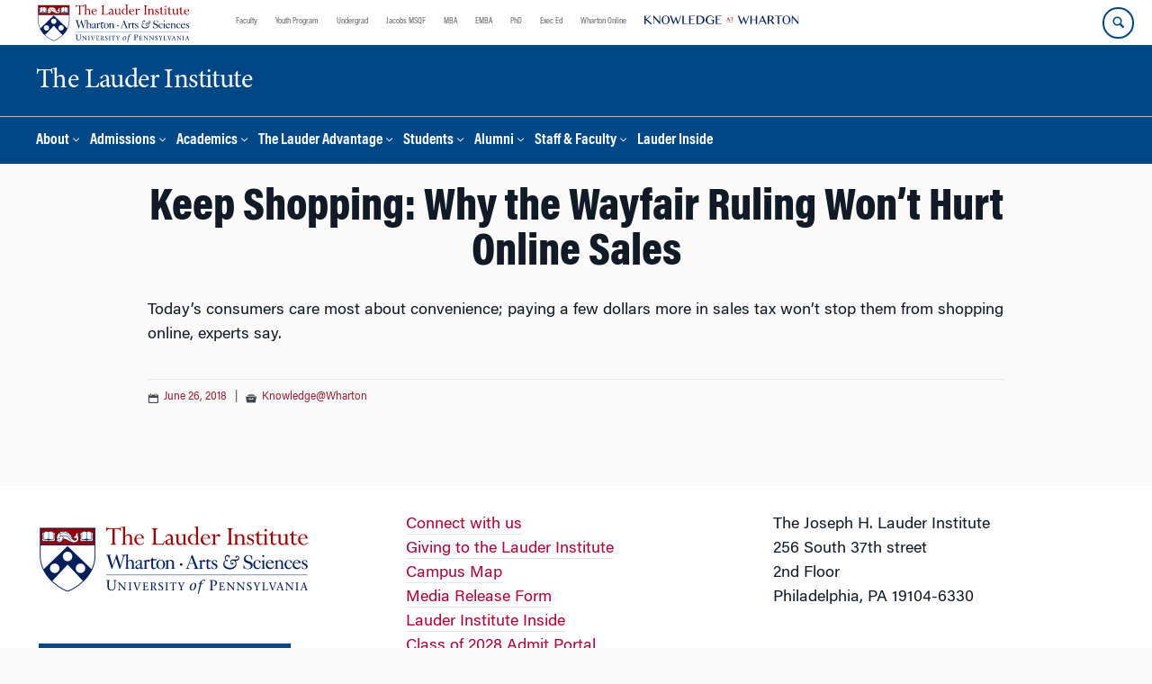

--- FILE ---
content_type: text/html; charset=UTF-8
request_url: https://lauder.wharton.upenn.edu/knowledge-at-wharton/keep-shopping-why-the-wayfair-ruling-wont-hurt-online-sales/
body_size: 15667
content:
<!DOCTYPE html>
<!--[if IE 8 ]>
	<html class="no-js ie8" lang="en-US">
<![endif]-->
<!--[if IE 9 ]>
	<html class="no-js ie9" lang="en-US">
<![endif]-->
<!--[if gt IE 9]><!-->
<html lang="en-US"><!--<![endif]-->
	<head>
		    <!-- Google Tag Manager - The Wharton School-->
    <script>(function(w,d,s,l,i){w[l]=w[l]||[];w[l].push({'gtm.start':
    new Date().getTime(),event:'gtm.js'});var f=d.getElementsByTagName(s)[0],
    j=d.createElement(s),dl=l!='dataLayer'?'&l='+l:'';j.async=true;j.src=
    'https://www.googletagmanager.com/gtm.js?id='+i+dl;f.parentNode.insertBefore(j,f);
    })(window,document,'script','dataLayer','GTM-MZQZFC4');</script>
    <!-- End Google Tag Manager -->
    <!-- Google Tag Manager - Executive Education-->
            		<meta charset="UTF-8">
		<meta http-equiv="X-UA-Compatible" content="IE=edge">
		<meta name="viewport" content="width=device-width, initial-scale=1">
		<link rel="profile" href="http://gmpg.org/xfn/11">
		<link rel="pingback" href="https://lauder.wharton.upenn.edu/xmlrpc.php">
		<link rel="icon" type="image/x-icon" href="https://lauder.wharton.upenn.edu/wp-content/plugins/martech-chupacabra/includes/images/favicon.ico" /><link rel="apple-touch-icon" sizes="180x180" href="https://lauder.wharton.upenn.edu/wp-content/plugins/martech-chupacabra/includes/images/apple-touch-icon.png" /><link rel="mask-icon" color="#004785" href="https://lauder.wharton.upenn.edu/wp-content/plugins/martech-chupacabra/includes/images/penn-logo-mask.svg" /><script type="text/javascript">window.ajaxurl = "https://lauder.wharton.upenn.edu/wp-admin/admin-ajax.php"</script>
		<meta name='robots' content='index, follow, max-image-preview:large, max-snippet:-1, max-video-preview:-1' />
	<style>img:is([sizes="auto" i], [sizes^="auto," i]) { contain-intrinsic-size: 3000px 1500px }</style>
	
		
	<!-- This site is optimized with the Yoast SEO Premium plugin v26.0 (Yoast SEO v26.0) - https://yoast.com/wordpress/plugins/seo/ -->
	<title>Keep Shopping: Why the Wayfair Ruling Won’t Hurt Online Sales - The Lauder Institute</title>
	<link rel="canonical" href="https://lauder.wharton.upenn.edu/knowledge-at-wharton/keep-shopping-why-the-wayfair-ruling-wont-hurt-online-sales/" />
	<meta property="og:locale" content="en_US" />
	<meta property="og:type" content="article" />
	<meta property="og:title" content="Keep Shopping: Why the Wayfair Ruling Won’t Hurt Online Sales" />
	<meta property="og:description" content="Today’s consumers care most about convenience; paying a few dollars more in sales tax won’t stop them from shopping online, experts say." />
	<meta property="og:url" content="https://lauder.wharton.upenn.edu/knowledge-at-wharton/keep-shopping-why-the-wayfair-ruling-wont-hurt-online-sales/" />
	<meta property="og:site_name" content="The Lauder Institute" />
	<meta property="article:published_time" content="2018-06-26T18:05:09+00:00" />
	<meta property="og:image" content="https://lauder.wharton.upenn.edu/wp-content/plugins/martech-chupacabra/includes/images/social.png" />
	<meta name="author" content="martechadmin" />
	<meta name="twitter:card" content="summary_large_image" />
	<meta name="twitter:image" content="https://lauder.wharton.upenn.edu/wp-content/plugins/martech-chupacabra/includes/images/social.png" />
	<meta name="twitter:label1" content="Written by" />
	<meta name="twitter:data1" content="martechadmin" />
	<script type="application/ld+json" class="yoast-schema-graph">{"@context":"https://schema.org","@graph":[{"@type":"WebPage","@id":"https://lauder.wharton.upenn.edu/knowledge-at-wharton/keep-shopping-why-the-wayfair-ruling-wont-hurt-online-sales/","url":"https://lauder.wharton.upenn.edu/knowledge-at-wharton/keep-shopping-why-the-wayfair-ruling-wont-hurt-online-sales/","name":"Keep Shopping: Why the Wayfair Ruling Won’t Hurt Online Sales - The Lauder Institute","isPartOf":{"@id":"https://lauder.wharton.upenn.edu/#website"},"datePublished":"2018-06-26T18:05:09+00:00","author":{"@id":"https://lauder.wharton.upenn.edu/#/schema/person/0dc0042bb0286f743d93497e3a4f68e3"},"breadcrumb":{"@id":"https://lauder.wharton.upenn.edu/knowledge-at-wharton/keep-shopping-why-the-wayfair-ruling-wont-hurt-online-sales/#breadcrumb"},"inLanguage":"en-US","potentialAction":[{"@type":"ReadAction","target":["https://lauder.wharton.upenn.edu/knowledge-at-wharton/keep-shopping-why-the-wayfair-ruling-wont-hurt-online-sales/"]}]},{"@type":"BreadcrumbList","@id":"https://lauder.wharton.upenn.edu/knowledge-at-wharton/keep-shopping-why-the-wayfair-ruling-wont-hurt-online-sales/#breadcrumb","itemListElement":[]},{"@type":"WebSite","@id":"https://lauder.wharton.upenn.edu/#website","url":"https://lauder.wharton.upenn.edu/","name":"The Lauder Institute","description":"Business Education for a New Generation","potentialAction":[{"@type":"SearchAction","target":{"@type":"EntryPoint","urlTemplate":"https://lauder.wharton.upenn.edu/?s={search_term_string}"},"query-input":{"@type":"PropertyValueSpecification","valueRequired":true,"valueName":"search_term_string"}}],"inLanguage":"en-US"},{"@type":"Person","@id":"https://lauder.wharton.upenn.edu/#/schema/person/0dc0042bb0286f743d93497e3a4f68e3","name":"martechadmin","image":{"@type":"ImageObject","inLanguage":"en-US","@id":"https://lauder.wharton.upenn.edu/#/schema/person/image/","url":"https://secure.gravatar.com/avatar/be906f918592875fd0ab6d50d80c6e32819115aeb085f02b5b4e17ff35b4e2ba?s=96&d=mm&r=g","contentUrl":"https://secure.gravatar.com/avatar/be906f918592875fd0ab6d50d80c6e32819115aeb085f02b5b4e17ff35b4e2ba?s=96&d=mm&r=g","caption":"martechadmin"}}]}</script>
	<!-- / Yoast SEO Premium plugin. -->


<link rel='dns-prefetch' href='//lauder.wharton.upenn.edu' />
<link rel="alternate" type="application/rss+xml" title="The Lauder Institute &raquo; Feed" href="https://lauder.wharton.upenn.edu/feed/" />
<link rel="alternate" type="application/rss+xml" title="The Lauder Institute &raquo; Comments Feed" href="https://lauder.wharton.upenn.edu/comments/feed/" />
<script type="text/javascript">
/* <![CDATA[ */
window._wpemojiSettings = {"baseUrl":"https:\/\/s.w.org\/images\/core\/emoji\/16.0.1\/72x72\/","ext":".png","svgUrl":"https:\/\/s.w.org\/images\/core\/emoji\/16.0.1\/svg\/","svgExt":".svg","source":{"concatemoji":"https:\/\/lauder.wharton.upenn.edu\/wp-includes\/js\/wp-emoji-release.min.js?ver=6.8.3"}};
/*! This file is auto-generated */
!function(s,n){var o,i,e;function c(e){try{var t={supportTests:e,timestamp:(new Date).valueOf()};sessionStorage.setItem(o,JSON.stringify(t))}catch(e){}}function p(e,t,n){e.clearRect(0,0,e.canvas.width,e.canvas.height),e.fillText(t,0,0);var t=new Uint32Array(e.getImageData(0,0,e.canvas.width,e.canvas.height).data),a=(e.clearRect(0,0,e.canvas.width,e.canvas.height),e.fillText(n,0,0),new Uint32Array(e.getImageData(0,0,e.canvas.width,e.canvas.height).data));return t.every(function(e,t){return e===a[t]})}function u(e,t){e.clearRect(0,0,e.canvas.width,e.canvas.height),e.fillText(t,0,0);for(var n=e.getImageData(16,16,1,1),a=0;a<n.data.length;a++)if(0!==n.data[a])return!1;return!0}function f(e,t,n,a){switch(t){case"flag":return n(e,"\ud83c\udff3\ufe0f\u200d\u26a7\ufe0f","\ud83c\udff3\ufe0f\u200b\u26a7\ufe0f")?!1:!n(e,"\ud83c\udde8\ud83c\uddf6","\ud83c\udde8\u200b\ud83c\uddf6")&&!n(e,"\ud83c\udff4\udb40\udc67\udb40\udc62\udb40\udc65\udb40\udc6e\udb40\udc67\udb40\udc7f","\ud83c\udff4\u200b\udb40\udc67\u200b\udb40\udc62\u200b\udb40\udc65\u200b\udb40\udc6e\u200b\udb40\udc67\u200b\udb40\udc7f");case"emoji":return!a(e,"\ud83e\udedf")}return!1}function g(e,t,n,a){var r="undefined"!=typeof WorkerGlobalScope&&self instanceof WorkerGlobalScope?new OffscreenCanvas(300,150):s.createElement("canvas"),o=r.getContext("2d",{willReadFrequently:!0}),i=(o.textBaseline="top",o.font="600 32px Arial",{});return e.forEach(function(e){i[e]=t(o,e,n,a)}),i}function t(e){var t=s.createElement("script");t.src=e,t.defer=!0,s.head.appendChild(t)}"undefined"!=typeof Promise&&(o="wpEmojiSettingsSupports",i=["flag","emoji"],n.supports={everything:!0,everythingExceptFlag:!0},e=new Promise(function(e){s.addEventListener("DOMContentLoaded",e,{once:!0})}),new Promise(function(t){var n=function(){try{var e=JSON.parse(sessionStorage.getItem(o));if("object"==typeof e&&"number"==typeof e.timestamp&&(new Date).valueOf()<e.timestamp+604800&&"object"==typeof e.supportTests)return e.supportTests}catch(e){}return null}();if(!n){if("undefined"!=typeof Worker&&"undefined"!=typeof OffscreenCanvas&&"undefined"!=typeof URL&&URL.createObjectURL&&"undefined"!=typeof Blob)try{var e="postMessage("+g.toString()+"("+[JSON.stringify(i),f.toString(),p.toString(),u.toString()].join(",")+"));",a=new Blob([e],{type:"text/javascript"}),r=new Worker(URL.createObjectURL(a),{name:"wpTestEmojiSupports"});return void(r.onmessage=function(e){c(n=e.data),r.terminate(),t(n)})}catch(e){}c(n=g(i,f,p,u))}t(n)}).then(function(e){for(var t in e)n.supports[t]=e[t],n.supports.everything=n.supports.everything&&n.supports[t],"flag"!==t&&(n.supports.everythingExceptFlag=n.supports.everythingExceptFlag&&n.supports[t]);n.supports.everythingExceptFlag=n.supports.everythingExceptFlag&&!n.supports.flag,n.DOMReady=!1,n.readyCallback=function(){n.DOMReady=!0}}).then(function(){return e}).then(function(){var e;n.supports.everything||(n.readyCallback(),(e=n.source||{}).concatemoji?t(e.concatemoji):e.wpemoji&&e.twemoji&&(t(e.twemoji),t(e.wpemoji)))}))}((window,document),window._wpemojiSettings);
/* ]]> */
</script>
<style id='wp-emoji-styles-inline-css' type='text/css'>

	img.wp-smiley, img.emoji {
		display: inline !important;
		border: none !important;
		box-shadow: none !important;
		height: 1em !important;
		width: 1em !important;
		margin: 0 0.07em !important;
		vertical-align: -0.1em !important;
		background: none !important;
		padding: 0 !important;
	}
</style>
<link rel='stylesheet' id='wp-block-library-css' href='https://lauder.wharton.upenn.edu/wp-includes/css/dist/block-library/style.min.css?ver=6.8.3' type='text/css' media='all' />
<style id='classic-theme-styles-inline-css' type='text/css'>
/*! This file is auto-generated */
.wp-block-button__link{color:#fff;background-color:#32373c;border-radius:9999px;box-shadow:none;text-decoration:none;padding:calc(.667em + 2px) calc(1.333em + 2px);font-size:1.125em}.wp-block-file__button{background:#32373c;color:#fff;text-decoration:none}
</style>
<style id='global-styles-inline-css' type='text/css'>
:root{--wp--preset--aspect-ratio--square: 1;--wp--preset--aspect-ratio--4-3: 4/3;--wp--preset--aspect-ratio--3-4: 3/4;--wp--preset--aspect-ratio--3-2: 3/2;--wp--preset--aspect-ratio--2-3: 2/3;--wp--preset--aspect-ratio--16-9: 16/9;--wp--preset--aspect-ratio--9-16: 9/16;--wp--preset--color--black: #000000;--wp--preset--color--cyan-bluish-gray: #abb8c3;--wp--preset--color--white: #ffffff;--wp--preset--color--pale-pink: #f78da7;--wp--preset--color--vivid-red: #cf2e2e;--wp--preset--color--luminous-vivid-orange: #ff6900;--wp--preset--color--luminous-vivid-amber: #fcb900;--wp--preset--color--light-green-cyan: #7bdcb5;--wp--preset--color--vivid-green-cyan: #00d084;--wp--preset--color--pale-cyan-blue: #8ed1fc;--wp--preset--color--vivid-cyan-blue: #0693e3;--wp--preset--color--vivid-purple: #9b51e0;--wp--preset--gradient--vivid-cyan-blue-to-vivid-purple: linear-gradient(135deg,rgba(6,147,227,1) 0%,rgb(155,81,224) 100%);--wp--preset--gradient--light-green-cyan-to-vivid-green-cyan: linear-gradient(135deg,rgb(122,220,180) 0%,rgb(0,208,130) 100%);--wp--preset--gradient--luminous-vivid-amber-to-luminous-vivid-orange: linear-gradient(135deg,rgba(252,185,0,1) 0%,rgba(255,105,0,1) 100%);--wp--preset--gradient--luminous-vivid-orange-to-vivid-red: linear-gradient(135deg,rgba(255,105,0,1) 0%,rgb(207,46,46) 100%);--wp--preset--gradient--very-light-gray-to-cyan-bluish-gray: linear-gradient(135deg,rgb(238,238,238) 0%,rgb(169,184,195) 100%);--wp--preset--gradient--cool-to-warm-spectrum: linear-gradient(135deg,rgb(74,234,220) 0%,rgb(151,120,209) 20%,rgb(207,42,186) 40%,rgb(238,44,130) 60%,rgb(251,105,98) 80%,rgb(254,248,76) 100%);--wp--preset--gradient--blush-light-purple: linear-gradient(135deg,rgb(255,206,236) 0%,rgb(152,150,240) 100%);--wp--preset--gradient--blush-bordeaux: linear-gradient(135deg,rgb(254,205,165) 0%,rgb(254,45,45) 50%,rgb(107,0,62) 100%);--wp--preset--gradient--luminous-dusk: linear-gradient(135deg,rgb(255,203,112) 0%,rgb(199,81,192) 50%,rgb(65,88,208) 100%);--wp--preset--gradient--pale-ocean: linear-gradient(135deg,rgb(255,245,203) 0%,rgb(182,227,212) 50%,rgb(51,167,181) 100%);--wp--preset--gradient--electric-grass: linear-gradient(135deg,rgb(202,248,128) 0%,rgb(113,206,126) 100%);--wp--preset--gradient--midnight: linear-gradient(135deg,rgb(2,3,129) 0%,rgb(40,116,252) 100%);--wp--preset--font-size--small: 13px;--wp--preset--font-size--medium: 20px;--wp--preset--font-size--large: 36px;--wp--preset--font-size--x-large: 42px;--wp--preset--spacing--20: 0.44rem;--wp--preset--spacing--30: 0.67rem;--wp--preset--spacing--40: 1rem;--wp--preset--spacing--50: 1.5rem;--wp--preset--spacing--60: 2.25rem;--wp--preset--spacing--70: 3.38rem;--wp--preset--spacing--80: 5.06rem;--wp--preset--shadow--natural: 6px 6px 9px rgba(0, 0, 0, 0.2);--wp--preset--shadow--deep: 12px 12px 50px rgba(0, 0, 0, 0.4);--wp--preset--shadow--sharp: 6px 6px 0px rgba(0, 0, 0, 0.2);--wp--preset--shadow--outlined: 6px 6px 0px -3px rgba(255, 255, 255, 1), 6px 6px rgba(0, 0, 0, 1);--wp--preset--shadow--crisp: 6px 6px 0px rgba(0, 0, 0, 1);}:where(.is-layout-flex){gap: 0.5em;}:where(.is-layout-grid){gap: 0.5em;}body .is-layout-flex{display: flex;}.is-layout-flex{flex-wrap: wrap;align-items: center;}.is-layout-flex > :is(*, div){margin: 0;}body .is-layout-grid{display: grid;}.is-layout-grid > :is(*, div){margin: 0;}:where(.wp-block-columns.is-layout-flex){gap: 2em;}:where(.wp-block-columns.is-layout-grid){gap: 2em;}:where(.wp-block-post-template.is-layout-flex){gap: 1.25em;}:where(.wp-block-post-template.is-layout-grid){gap: 1.25em;}.has-black-color{color: var(--wp--preset--color--black) !important;}.has-cyan-bluish-gray-color{color: var(--wp--preset--color--cyan-bluish-gray) !important;}.has-white-color{color: var(--wp--preset--color--white) !important;}.has-pale-pink-color{color: var(--wp--preset--color--pale-pink) !important;}.has-vivid-red-color{color: var(--wp--preset--color--vivid-red) !important;}.has-luminous-vivid-orange-color{color: var(--wp--preset--color--luminous-vivid-orange) !important;}.has-luminous-vivid-amber-color{color: var(--wp--preset--color--luminous-vivid-amber) !important;}.has-light-green-cyan-color{color: var(--wp--preset--color--light-green-cyan) !important;}.has-vivid-green-cyan-color{color: var(--wp--preset--color--vivid-green-cyan) !important;}.has-pale-cyan-blue-color{color: var(--wp--preset--color--pale-cyan-blue) !important;}.has-vivid-cyan-blue-color{color: var(--wp--preset--color--vivid-cyan-blue) !important;}.has-vivid-purple-color{color: var(--wp--preset--color--vivid-purple) !important;}.has-black-background-color{background-color: var(--wp--preset--color--black) !important;}.has-cyan-bluish-gray-background-color{background-color: var(--wp--preset--color--cyan-bluish-gray) !important;}.has-white-background-color{background-color: var(--wp--preset--color--white) !important;}.has-pale-pink-background-color{background-color: var(--wp--preset--color--pale-pink) !important;}.has-vivid-red-background-color{background-color: var(--wp--preset--color--vivid-red) !important;}.has-luminous-vivid-orange-background-color{background-color: var(--wp--preset--color--luminous-vivid-orange) !important;}.has-luminous-vivid-amber-background-color{background-color: var(--wp--preset--color--luminous-vivid-amber) !important;}.has-light-green-cyan-background-color{background-color: var(--wp--preset--color--light-green-cyan) !important;}.has-vivid-green-cyan-background-color{background-color: var(--wp--preset--color--vivid-green-cyan) !important;}.has-pale-cyan-blue-background-color{background-color: var(--wp--preset--color--pale-cyan-blue) !important;}.has-vivid-cyan-blue-background-color{background-color: var(--wp--preset--color--vivid-cyan-blue) !important;}.has-vivid-purple-background-color{background-color: var(--wp--preset--color--vivid-purple) !important;}.has-black-border-color{border-color: var(--wp--preset--color--black) !important;}.has-cyan-bluish-gray-border-color{border-color: var(--wp--preset--color--cyan-bluish-gray) !important;}.has-white-border-color{border-color: var(--wp--preset--color--white) !important;}.has-pale-pink-border-color{border-color: var(--wp--preset--color--pale-pink) !important;}.has-vivid-red-border-color{border-color: var(--wp--preset--color--vivid-red) !important;}.has-luminous-vivid-orange-border-color{border-color: var(--wp--preset--color--luminous-vivid-orange) !important;}.has-luminous-vivid-amber-border-color{border-color: var(--wp--preset--color--luminous-vivid-amber) !important;}.has-light-green-cyan-border-color{border-color: var(--wp--preset--color--light-green-cyan) !important;}.has-vivid-green-cyan-border-color{border-color: var(--wp--preset--color--vivid-green-cyan) !important;}.has-pale-cyan-blue-border-color{border-color: var(--wp--preset--color--pale-cyan-blue) !important;}.has-vivid-cyan-blue-border-color{border-color: var(--wp--preset--color--vivid-cyan-blue) !important;}.has-vivid-purple-border-color{border-color: var(--wp--preset--color--vivid-purple) !important;}.has-vivid-cyan-blue-to-vivid-purple-gradient-background{background: var(--wp--preset--gradient--vivid-cyan-blue-to-vivid-purple) !important;}.has-light-green-cyan-to-vivid-green-cyan-gradient-background{background: var(--wp--preset--gradient--light-green-cyan-to-vivid-green-cyan) !important;}.has-luminous-vivid-amber-to-luminous-vivid-orange-gradient-background{background: var(--wp--preset--gradient--luminous-vivid-amber-to-luminous-vivid-orange) !important;}.has-luminous-vivid-orange-to-vivid-red-gradient-background{background: var(--wp--preset--gradient--luminous-vivid-orange-to-vivid-red) !important;}.has-very-light-gray-to-cyan-bluish-gray-gradient-background{background: var(--wp--preset--gradient--very-light-gray-to-cyan-bluish-gray) !important;}.has-cool-to-warm-spectrum-gradient-background{background: var(--wp--preset--gradient--cool-to-warm-spectrum) !important;}.has-blush-light-purple-gradient-background{background: var(--wp--preset--gradient--blush-light-purple) !important;}.has-blush-bordeaux-gradient-background{background: var(--wp--preset--gradient--blush-bordeaux) !important;}.has-luminous-dusk-gradient-background{background: var(--wp--preset--gradient--luminous-dusk) !important;}.has-pale-ocean-gradient-background{background: var(--wp--preset--gradient--pale-ocean) !important;}.has-electric-grass-gradient-background{background: var(--wp--preset--gradient--electric-grass) !important;}.has-midnight-gradient-background{background: var(--wp--preset--gradient--midnight) !important;}.has-small-font-size{font-size: var(--wp--preset--font-size--small) !important;}.has-medium-font-size{font-size: var(--wp--preset--font-size--medium) !important;}.has-large-font-size{font-size: var(--wp--preset--font-size--large) !important;}.has-x-large-font-size{font-size: var(--wp--preset--font-size--x-large) !important;}
:where(.wp-block-post-template.is-layout-flex){gap: 1.25em;}:where(.wp-block-post-template.is-layout-grid){gap: 1.25em;}
:where(.wp-block-columns.is-layout-flex){gap: 2em;}:where(.wp-block-columns.is-layout-grid){gap: 2em;}
:root :where(.wp-block-pullquote){font-size: 1.5em;line-height: 1.6;}
</style>
<link rel='stylesheet' id='wpa-css-css' href='https://lauder.wharton.upenn.edu/wp-content/plugins/honeypot/includes/css/wpa.css?ver=2.2.10' type='text/css' media='all' />
<link rel='stylesheet' id='responsive-mobile-style-css' href='https://lauder.wharton.upenn.edu/wp-content/themes/responsive-mobile/css/style.css?ver=0.0.10' type='text/css' media='all' />
<link rel='stylesheet' id='vc_plugin_table_style_css-css' href='https://lauder.wharton.upenn.edu/wp-content/plugins/easy-tables-vc/assets/css/style.min.css?ver=2.2.0' type='text/css' media='all' />
<link rel='stylesheet' id='vc_plugin_themes_css-css' href='https://lauder.wharton.upenn.edu/wp-content/plugins/easy-tables-vc/assets/css/themes.min.css?ver=2.2.0' type='text/css' media='all' />
<link rel='stylesheet' id='js_composer_custom_css-css' href='//lauder.wharton.upenn.edu/wp-content/uploads/js_composer/custom.css?ver=8.7.1' type='text/css' media='all' />
<link rel='stylesheet' id='martech-chupacabra-style-css' href='https://lauder.wharton.upenn.edu/wp-content/plugins/martech-chupacabra/includes/css/style-v2.css?ver=3.49.4' type='text/css' media='all' />
<link rel='stylesheet' id='martech-chupacabra-style-v3-css' href='https://lauder.wharton.upenn.edu/wp-content/plugins/martech-chupacabra/includes/css/style.css?ver=3.49.4' type='text/css' media='all' />
<link rel='stylesheet' id='martech-chupacabra-style-print-css' href='https://lauder.wharton.upenn.edu/wp-content/plugins/martech-chupacabra/includes/css/print.css?ver=3.49.4' type='text/css' media='print' />
<link rel='stylesheet' id='responsive-mobile-child-style-css' href='https://lauder.wharton.upenn.edu/wp-content/themes/Chupe2-0-child/style.css?ver=1.0' type='text/css' media='all' />
<link rel='stylesheet' id='bsf-Defaults-css' href='https://lauder.wharton.upenn.edu/wp-content/uploads/smile_fonts/Defaults/Defaults.css?ver=3.21.1' type='text/css' media='all' />
<script type="text/javascript" src="https://lauder.wharton.upenn.edu/wp-includes/js/jquery/jquery.min.js?ver=3.7.1" id="jquery-core-js"></script>
<script type="text/javascript" src="https://lauder.wharton.upenn.edu/wp-includes/js/jquery/jquery-migrate.min.js?ver=3.4.1" id="jquery-migrate-js"></script>
<script type="text/javascript" src="https://lauder.wharton.upenn.edu/wp-content/plugins/martech-chupacabra/includes/lib/fast-average-color/browser.min.js?ver=3.49.4" id="fac-js-js"></script>
<script></script><link rel="https://api.w.org/" href="https://lauder.wharton.upenn.edu/wp-json/" /><link rel="alternate" title="JSON" type="application/json" href="https://lauder.wharton.upenn.edu/wp-json/wp/v2/posts/4536" /><link rel="EditURI" type="application/rsd+xml" title="RSD" href="https://lauder.wharton.upenn.edu/xmlrpc.php?rsd" />
<meta name="generator" content="WordPress 6.8.3" />
<link rel='shortlink' href='https://lauder.wharton.upenn.edu/?p=4536' />
<link rel="alternate" title="oEmbed (JSON)" type="application/json+oembed" href="https://lauder.wharton.upenn.edu/wp-json/oembed/1.0/embed?url=https%3A%2F%2Flauder.wharton.upenn.edu%2Fknowledge-at-wharton%2Fkeep-shopping-why-the-wayfair-ruling-wont-hurt-online-sales%2F" />
<link rel="alternate" title="oEmbed (XML)" type="text/xml+oembed" href="https://lauder.wharton.upenn.edu/wp-json/oembed/1.0/embed?url=https%3A%2F%2Flauder.wharton.upenn.edu%2Fknowledge-at-wharton%2Fkeep-shopping-why-the-wayfair-ruling-wont-hurt-online-sales%2F&#038;format=xml" />
<meta name="martech:page-title" content="Keep Shopping: Why the Wayfair Ruling Won’t Hurt Online Sales"><meta name="martech:site-title" content="The Lauder Institute"><meta name="martech:site-pname" content="wharton-lauder"><meta name="martech:site-penv" content="live"><meta name="martech:site-hostname" content="lauder.wharton.upenn.edu"><meta name="martech:archive" content="false"><meta name="martech:home" content="false"><meta name="martech:content-type" content="post"><meta name="martech:tag" content=""><meta name="martech:category" content="Knowledge@Wharton"><meta name="martech:thumbnail" content="https://lauder.wharton.upenn.edu/wp-content/plugins/martech-chupacabra/includes/images/social.png">
        <script type="text/javascript">
            var jQueryMigrateHelperHasSentDowngrade = false;

			window.onerror = function( msg, url, line, col, error ) {
				// Break out early, do not processing if a downgrade reqeust was already sent.
				if ( jQueryMigrateHelperHasSentDowngrade ) {
					return true;
                }

				var xhr = new XMLHttpRequest();
				var nonce = '9aebb7ebcb';
				var jQueryFunctions = [
					'andSelf',
					'browser',
					'live',
					'boxModel',
					'support.boxModel',
					'size',
					'swap',
					'clean',
					'sub',
                ];
				var match_pattern = /\)\.(.+?) is not a function/;
                var erroredFunction = msg.match( match_pattern );

                // If there was no matching functions, do not try to downgrade.
                if ( typeof erroredFunction !== 'object' || typeof erroredFunction[1] === "undefined" || -1 === jQueryFunctions.indexOf( erroredFunction[1] ) ) {
                    return true;
                }

                // Set that we've now attempted a downgrade request.
                jQueryMigrateHelperHasSentDowngrade = true;

				xhr.open( 'POST', 'https://lauder.wharton.upenn.edu/wp-admin/admin-ajax.php' );
				xhr.setRequestHeader( 'Content-Type', 'application/x-www-form-urlencoded' );
				xhr.onload = function () {
					var response,
                        reload = false;

					if ( 200 === xhr.status ) {
                        try {
                        	response = JSON.parse( xhr.response );

                        	reload = response.data.reload;
                        } catch ( e ) {
                        	reload = false;
                        }
                    }

					// Automatically reload the page if a deprecation caused an automatic downgrade, ensure visitors get the best possible experience.
					if ( reload ) {
						location.reload();
                    }
				};

				xhr.send( encodeURI( 'action=jquery-migrate-downgrade-version&_wpnonce=' + nonce ) );

				// Suppress error alerts in older browsers
				return true;
			}
        </script>

		<meta name="martech:intranet" content="false"><meta name="generator" content="Powered by WPBakery Page Builder - drag and drop page builder for WordPress."/>
<noscript><style> .wpb_animate_when_almost_visible { opacity: 1; }</style></noscript>	</head>

<body class="wp-singular post-template-default single single-post postid-4536 single-format-standard wp-theme-responsive-mobile wp-child-theme-Chupe2-0-child default-site-header wharton-lauder martech-menu--dropdown-click group-blog full-window-home-page-header wpb-js-composer js-comp-ver-8.7.1 vc_responsive wharton-cms" itemscope="itemscope" itemtype="http://schema.org/WebPage">
    <!-- Google Tag Manager (noscript) The Wharton School-->
    <noscript><iframe src="https://www.googletagmanager.com/ns.html?id=GTM-MZQZFC4" height="0" width="0" style="display:none;visibility:hidden"></iframe></noscript>
    <!-- End Google Tag Manager (noscript) -->
                <div id="container" class="site">
	<nav id="jump-links" aria-label="Jump links">
		<a class="skip-link screen-reader-text" href="#main">Skip to content</a>
		<a class="skip-link screen-reader-text" href="#main-navigation">Skip to main menu</a>
	</nav>
	<header id="header" class="container-full-width site-header" role="banner" itemscope="itemscope" itemtype="http://schema.org/WPHeader">
		<div id="top-menu-container" class="group header--container">
			<a href="https://lauder.wharton.upenn.edu" class="global-brand" title="Wharton Home"><img src="https://lauder.wharton.upenn.edu/wp-content/uploads/2021/07/copy-LauderInstituteLogo_rgb_L_color.svg" alt="Wharton" class="screen"/><img class="print"  style="display:none;" alt="Logo for The Wharton School" src="https://lauder.wharton.upenn.edu/wp-content/plugins/martech-chupacabra/includes/images/Wharton-Logo-RGB.png" /></a>	<ul class="global-nav">
				<li class="martech-nav-faculty-and-research"><a href="https://www.wharton.upenn.edu/faculty-research-publications/">Faculty</a></li>
				<li class="martech-nav-youth-program"><a href="https://globalyouth.wharton.upenn.edu">Youth Program</a></li>
				<li class="martech-nav-undergrad"><a href="https://undergrad.wharton.upenn.edu">Undergrad</a></li>
				<li class="martech-nav-msqf"><a href="https://jacobs-msqf.wharton.upenn.edu">Jacobs MSQF</a></li>
				<li class="martech-nav-mba"><a href="https://mba.wharton.upenn.edu">MBA</a></li>
				<li class="martech-nav-emba"><a href="https://executivemba.wharton.upenn.edu">EMBA</a></li>
				<li class="martech-nav-phd"><a href="https://doctoral.wharton.upenn.edu">PhD</a></li>
				<li class="martech-nav-executive-education"><a href="https://executiveeducation.wharton.upenn.edu">Exec Ed</a></li>
				<li class="martech-nav-wharton-online"><a href="https://online.wharton.upenn.edu">Wharton Online</a></li>
				<li class="martech-nav-kw"><a href="https://knowledge.wharton.upenn.edu"><img src="https://lauder.wharton.upenn.edu/wp-content/plugins/martech-chupacabra/includes/images/kw-logo.svg" alt="Knowledge at Wharton" class="kw-header-logo"/></a></li>
			</ul>        <a href="/search/" class="search-button search--closed">
        <span class="accessible-label">Search Wharton</span>
    </a>
    <button id="mobile-nav-button" aria-label="Mobile menu toggle">
        <span class="accessible-label">Mobile menu toggle</span>
    </button>
		</div>
		<div class="main-navigation header--container main-navigation--dropdown-click">
			<div class="header-row">
				<div id="martech-site-branding">
					<div class="martech-site-branding-container group">
						    <div id="department" class="department department--text">
    	<div class="department-inner">
	        <a class="dept-container" title="The Lauder Institute" href="https://lauder.wharton.upenn.edu/">
					            <div class="brand-text brand-text--desktop"  height="53">The Lauder Institute</div>
	        </a>
	    </div>
    </div>
    											</div>
				</div>
				<!-- main menu -->
				<div id="main-menu-container" class="container-full-width">
					<nav id="main-navigation" class="site-navigation" itemscope="itemscope" itemtype="http://schema.org/SiteNavigationElement" aria-label="Primary navigation links">
						<div id="mobile-current-item">Menu</div>
												<div class="main-nav group"><ul id="menu-header-navigation" class="menu-header-navigation"><li id="menu-item-26" class="menu-item menu-item-type-post_type menu-item-object-page menu-item-has-children menu-item-26"><a href="https://lauder.wharton.upenn.edu/about/">About</a>
<ul class="sub-menu">
	<li id="menu-item-39" class="menu-item menu-item-type-post_type menu-item-object-page menu-item-39"><a href="https://lauder.wharton.upenn.edu/degree/">The Degree</a></li>
	<li id="menu-item-46" class="menu-item menu-item-type-post_type menu-item-object-page menu-item-46"><a href="https://lauder.wharton.upenn.edu/lauder-community/">The Community</a></li>
	<li id="menu-item-15198" class="menu-item menu-item-type-post_type menu-item-object-page menu-item-15198"><a href="https://lauder.wharton.upenn.edu/institutional-neutrality/">Institutional Neutrality &#038; Constructive Disagreement</a></li>
	<li id="menu-item-45" class="menu-item menu-item-type-post_type menu-item-object-page menu-item-45"><a href="https://lauder.wharton.upenn.edu/news/">News</a></li>
	<li id="menu-item-15224" class="menu-item menu-item-type-post_type menu-item-object-page menu-item-15224"><a href="https://lauder.wharton.upenn.edu/allelse/">Podcast: All Else Equal</a></li>
	<li id="menu-item-32" class="menu-item menu-item-type-post_type menu-item-object-page menu-item-32"><a href="https://lauder.wharton.upenn.edu/leadership-and-governance/">Leadership &#038; Governance</a></li>
	<li id="menu-item-9307" class="menu-item menu-item-type-post_type menu-item-object-page menu-item-9307"><a href="https://lauder.wharton.upenn.edu/giving/">Giving to Lauder</a></li>
	<li id="menu-item-8318" class="menu-item menu-item-type-post_type menu-item-object-page menu-item-8318"><a href="https://lauder.wharton.upenn.edu/contact-us/">Contact Us</a></li>
</ul>
</li>
<li id="menu-item-27" class="menu-item menu-item-type-post_type menu-item-object-page menu-item-has-children menu-item-27"><a href="https://lauder.wharton.upenn.edu/admission/">Admissions</a>
<ul class="sub-menu">
	<li id="menu-item-118" class="menu-item menu-item-type-post_type menu-item-object-page menu-item-has-children menu-item-118"><a href="https://lauder.wharton.upenn.edu/how-to-apply/">How to Apply</a>
	<ul class="sub-menu">
		<li id="menu-item-210" class="menu-item menu-item-type-post_type menu-item-object-page menu-item-210"><a href="https://lauder.wharton.upenn.edu/how-to-apply/mbama-applicants/">MBA/MA Applicants</a></li>
		<li id="menu-item-213" class="menu-item menu-item-type-post_type menu-item-object-page menu-item-213"><a href="https://lauder.wharton.upenn.edu/how-to-apply/jdma-applicants/">JD/MA Applicants</a></li>
		<li id="menu-item-6155" class="menu-item menu-item-type-post_type menu-item-object-post menu-item-6155"><a href="https://lauder.wharton.upenn.edu/lauder-admissions-event/applying-lauder-consider-tips/">Applying to Lauder? Consider these tips.</a></li>
	</ul>
</li>
	<li id="menu-item-134" class="menu-item menu-item-type-post_type menu-item-object-page menu-item-134"><a href="https://lauder.wharton.upenn.edu/language-testing/">Language Testing</a></li>
	<li id="menu-item-116" class="menu-item menu-item-type-post_type menu-item-object-page menu-item-116"><a href="https://lauder.wharton.upenn.edu/dates-deadlines/">Dates &#038; Deadlines</a></li>
	<li id="menu-item-7064" class="menu-item menu-item-type-post_type menu-item-object-page menu-item-7064"><a href="https://lauder.wharton.upenn.edu/admission/tuition-financial-aid-2/">Tuition &#038; Financial Aid</a></li>
	<li id="menu-item-5919" class="menu-item menu-item-type-custom menu-item-object-custom menu-item-5919"><a href="https://lauder.wharton.upenn.edu/admissions-events/">Admissions Events</a></li>
	<li id="menu-item-106" class="menu-item menu-item-type-post_type menu-item-object-page menu-item-106"><a href="https://lauder.wharton.upenn.edu/visit/">Visit</a></li>
	<li id="menu-item-114" class="menu-item menu-item-type-post_type menu-item-object-page menu-item-114"><a href="https://lauder.wharton.upenn.edu/admission-team/">Contact Admissions</a></li>
	<li id="menu-item-234" class="menu-item menu-item-type-post_type menu-item-object-page menu-item-234"><a href="https://lauder.wharton.upenn.edu/faq/">FAQ</a></li>
	<li id="menu-item-9529" class="menu-item menu-item-type-post_type menu-item-object-page menu-item-9529"><a href="https://lauder.wharton.upenn.edu/admissions-portal-class-of-2028/">Admissions Portal: Class of 2028</a></li>
</ul>
</li>
<li id="menu-item-8281" class="menu-item menu-item-type-post_type menu-item-object-page menu-item-has-children menu-item-8281"><a href="https://lauder.wharton.upenn.edu/academics/">Academics</a>
<ul class="sub-menu">
	<li id="menu-item-8280" class="menu-item menu-item-type-post_type menu-item-object-page menu-item-8280"><a href="https://lauder.wharton.upenn.edu/curriculum/">Curriculum</a></li>
	<li id="menu-item-18009" class="menu-item menu-item-type-post_type menu-item-object-page menu-item-has-children menu-item-18009"><a href="https://lauder.wharton.upenn.edu/programs/">Programs</a>
	<ul class="sub-menu">
		<li id="menu-item-18010" class="menu-item menu-item-type-post_type menu-item-object-page menu-item-18010"><a href="https://lauder.wharton.upenn.edu/africa/">Africa</a></li>
		<li id="menu-item-18011" class="menu-item menu-item-type-post_type menu-item-object-page menu-item-18011"><a href="https://lauder.wharton.upenn.edu/ese-asia/">East and Southeast Asia</a></li>
		<li id="menu-item-18012" class="menu-item menu-item-type-post_type menu-item-object-page menu-item-18012"><a href="https://lauder.wharton.upenn.edu/europe/">Europe</a></li>
		<li id="menu-item-18013" class="menu-item menu-item-type-post_type menu-item-object-page menu-item-18013"><a href="https://lauder.wharton.upenn.edu/global/">Global</a></li>
		<li id="menu-item-18014" class="menu-item menu-item-type-post_type menu-item-object-page menu-item-18014"><a href="https://lauder.wharton.upenn.edu/latam/">Latin America</a></li>
		<li id="menu-item-18015" class="menu-item menu-item-type-post_type menu-item-object-page menu-item-18015"><a href="https://lauder.wharton.upenn.edu/samena/">SAMENA</a></li>
	</ul>
</li>
	<li id="menu-item-130" class="menu-item menu-item-type-post_type menu-item-object-page menu-item-has-children menu-item-130"><a href="https://lauder.wharton.upenn.edu/immersion/">Immersions &#038; Travel</a>
	<ul class="sub-menu">
		<li id="menu-item-218" class="menu-item menu-item-type-post_type menu-item-object-page menu-item-218"><a href="https://lauder.wharton.upenn.edu/summers-at-lauder/">Summer Timeline</a></li>
		<li id="menu-item-14884" class="menu-item menu-item-type-post_type menu-item-object-page menu-item-14884"><a href="https://lauder.wharton.upenn.edu/immersion/first-summer-immersion/">Summer Immersions</a></li>
		<li id="menu-item-228" class="menu-item menu-item-type-post_type menu-item-object-page menu-item-228"><a href="https://lauder.wharton.upenn.edu/immersion/livs/">Lauder Intercultural Ventures</a></li>
		<li id="menu-item-227" class="menu-item menu-item-type-post_type menu-item-object-page menu-item-227"><a href="https://lauder.wharton.upenn.edu/immersion/mini-immersions/">Mini Immersions</a></li>
		<li id="menu-item-16917" class="menu-item menu-item-type-post_type menu-item-object-page menu-item-16917"><a href="https://lauder.wharton.upenn.edu/resources/politics-policy-program/">Politics &#038; Policy Program</a></li>
		<li id="menu-item-128" class="menu-item menu-item-type-post_type menu-item-object-page menu-item-128"><a href="https://lauder.wharton.upenn.edu/immersion/culture-quest/">Culture Quest</a></li>
	</ul>
</li>
	<li id="menu-item-129" class="menu-item menu-item-type-post_type menu-item-object-page menu-item-129"><a href="https://lauder.wharton.upenn.edu/global-knowledge-lab/">Lauder Capstone</a></li>
	<li id="menu-item-15738" class="menu-item menu-item-type-post_type menu-item-object-page menu-item-15738"><a href="https://lauder.wharton.upenn.edu/lauder-themes/">Lauder Institute Themes</a></li>
	<li id="menu-item-10664" class="menu-item menu-item-type-post_type menu-item-object-page menu-item-10664"><a href="https://lauder.wharton.upenn.edu/global-business-insight-report/">The Lauder Global Business Insight Report</a></li>
</ul>
</li>
<li id="menu-item-36" class="menu-item menu-item-type-post_type menu-item-object-page menu-item-has-children menu-item-36"><a href="https://lauder.wharton.upenn.edu/resources/">The Lauder Advantage</a>
<ul class="sub-menu">
	<li id="menu-item-143" class="menu-item menu-item-type-post_type menu-item-object-page menu-item-143"><a href="https://lauder.wharton.upenn.edu/career-guidance/">Career Guidance</a></li>
	<li id="menu-item-16907" class="menu-item menu-item-type-post_type menu-item-object-page menu-item-16907"><a href="https://lauder.wharton.upenn.edu/resources/politics-policy-program/">Politics &#038; Policy Program</a></li>
	<li id="menu-item-9224" class="menu-item menu-item-type-post_type menu-item-object-page menu-item-9224"><a href="https://lauder.wharton.upenn.edu/leadership-immersion-internships/">Leadership Immersion Internships</a></li>
	<li id="menu-item-10808" class="menu-item menu-item-type-post_type menu-item-object-page menu-item-10808"><a href="https://lauder.wharton.upenn.edu/venture-awards/">The Jacobson Global Venture Awards</a></li>
	<li id="menu-item-14405" class="menu-item menu-item-type-post_type menu-item-object-page menu-item-14405"><a href="https://lauder.wharton.upenn.edu/entrepreneurship-at-lauder/">Entrepreneurship at Lauder</a></li>
	<li id="menu-item-15842" class="menu-item menu-item-type-post_type menu-item-object-page menu-item-has-children menu-item-15842"><a href="https://lauder.wharton.upenn.edu/futures-symposia/">Futures Symposia</a>
	<ul class="sub-menu">
		<li id="menu-item-17727" class="menu-item menu-item-type-post_type menu-item-object-page menu-item-17727"><a href="https://lauder.wharton.upenn.edu/futures-symposia/global-futures-symposium/">Global Futures Symposium</a></li>
		<li id="menu-item-17718" class="menu-item menu-item-type-post_type menu-item-object-page menu-item-17718"><a href="https://lauder.wharton.upenn.edu/futures-symposia/africa-futures-symposium/">Africa Futures Symposium</a></li>
	</ul>
</li>
</ul>
</li>
<li id="menu-item-42" class="menu-item menu-item-type-post_type menu-item-object-page menu-item-has-children menu-item-42"><a href="https://lauder.wharton.upenn.edu/the-students/">Students</a>
<ul class="sub-menu">
	<li id="menu-item-9269" class="menu-item menu-item-type-post_type menu-item-object-page menu-item-9269"><a href="https://lauder.wharton.upenn.edu/lauder-institute-student-profiles/">Lauder Student Profiles</a></li>
	<li id="menu-item-197" class="menu-item menu-item-type-post_type menu-item-object-page menu-item-197"><a href="https://lauder.wharton.upenn.edu/the-students/award-prize-winners/">Award and Prize Winners</a></li>
	<li id="menu-item-14427" class="menu-item menu-item-type-post_type menu-item-object-page menu-item-14427"><a href="https://lauder.wharton.upenn.edu/resources/">Student Resources and Opportunities</a></li>
</ul>
</li>
<li id="menu-item-38" class="menu-item menu-item-type-post_type menu-item-object-page menu-item-has-children menu-item-38"><a href="https://lauder.wharton.upenn.edu/the-alumni/">Alumni</a>
<ul class="sub-menu">
	<li id="menu-item-200" class="menu-item menu-item-type-post_type menu-item-object-page menu-item-200"><a href="https://lauder.wharton.upenn.edu/the-alumni/lauder-institute-alumni-association/">Lauder Institute Alumni Association</a></li>
	<li id="menu-item-5287" class="menu-item menu-item-type-post_type menu-item-object-page menu-item-5287"><a href="https://lauder.wharton.upenn.edu/the-alumni/alumni-profiles/">Alumni Profiles</a></li>
	<li id="menu-item-13395" class="menu-item menu-item-type-custom menu-item-object-custom menu-item-13395"><a href="https://lauder.wharton.upenn.edu/giving/">Giving to Lauder</a></li>
	<li id="menu-item-5288" class="menu-item menu-item-type-post_type menu-item-object-page menu-item-5288"><a href="https://lauder.wharton.upenn.edu/the-alumni/alumni-referrals/">Alumni and Student Referrals</a></li>
	<li id="menu-item-9723" class="menu-item menu-item-type-post_type menu-item-object-page menu-item-9723"><a href="https://lauder.wharton.upenn.edu/alumni-data-agreement/">Lauder Alumni Data Use Agreement</a></li>
</ul>
</li>
<li id="menu-item-28" class="menu-item menu-item-type-post_type menu-item-object-page menu-item-has-children menu-item-28"><a href="https://lauder.wharton.upenn.edu/staff-faculty/">Staff &#038; Faculty</a>
<ul class="sub-menu">
	<li id="menu-item-41" class="menu-item menu-item-type-post_type menu-item-object-page menu-item-41"><a href="https://lauder.wharton.upenn.edu/the-staff/">Administration</a></li>
	<li id="menu-item-11542" class="menu-item menu-item-type-post_type menu-item-object-page menu-item-11542"><a href="https://lauder.wharton.upenn.edu/lauder-faculty/">Faculty</a></li>
	<li id="menu-item-10261" class="menu-item menu-item-type-post_type menu-item-object-page menu-item-10261"><a href="https://lauder.wharton.upenn.edu/careers/">Job Opportunities</a></li>
</ul>
</li>
<li id="menu-item-10994" class="menu-item menu-item-type-custom menu-item-object-custom menu-item-10994"><a href="https://lauder-inside.wharton.upenn.edu/">Lauder Inside</a></li>
</ul></div>					</nav><!-- #site-navigation -->
									</div><!-- #main-menu-container -->
				<div id="sub-menu-container" class="container-full-width">
					<div id="sub-menu" class="container">
						<nav id="sub-navigation" class="site-navigation" itemscope="itemscope" itemtype="http://schema.org/SiteNavigationElement" aria-label="Secondary navigation links">
												</nav><!-- #site-navigation -->
					</div><!-- #sub-menu -->
				</div><!-- #sub-menu-container -->
			</div>
		</div>

			</header><!-- #header -->


	<div id="wrapper" class="site-content container-full-width">

	<div id="content-full" class="content-area">
			<main id="main" class="site-main" role="main">

				
				
					
<article id="post-4536" class="post-4536 post type-post status-publish format-standard hentry category-knowledge-at-wharton">
		
	        <header class="entry-header">
            <h1 class="entry-title post-title">Keep Shopping: Why the Wayfair Ruling Won’t Hurt Online Sales</h1>        </header><!-- .entry-header -->
            	
	<div class="post-entry">
		<p>Today’s consumers care most about convenience; paying a few dollars more in sales tax won’t stop them from shopping online, experts say.</p>
					</div><!-- .post-entry -->
	
<footer class="post-data">
		 	<span class="posted-on">
			<i class="icon-calendar mini-before text-top"></i><a href="https://lauder.wharton.upenn.edu/knowledge-at-wharton/keep-shopping-why-the-wayfair-ruling-wont-hurt-online-sales/" title="6:05 pm" rel="bookmark">
			<time class="entry-date" datetime="2018-06-26T18:05:09-04:00">June 26, 2018</time>
		</a>		</span>
			<span class="cat-links">
					<span class="cat-links"> &nbsp; | &nbsp; <i class="icon-archive mini-before"></i>
			 <a href="https://lauder.wharton.upenn.edu/category/knowledge-at-wharton/">Knowledge@Wharton</a>		</span>
			</span>
			<span class="tags-links">
					</span>
	
	<div class="entry-meta">
			</div><!-- .entry-meta -->
</footer><!-- .post-data -->
	</article><!-- #post-## -->

					
															
				
			</main><!-- #main -->

			<div class="templatera_shortcode"><style type="text/css" data-type="vc_shortcodes-custom-css">.vc_custom_1674226216596{margin-top: 75px !important;padding-top: 30px !important;padding-bottom: 20px !important;}</style><div class="vc_row wpb_row vc_row-fluid vc_custom_1674226216596 None" style="None"><div class="wpb_column vc_column_container vc_col-sm-4"><div class="vc_column-inner"><div class="wpb_wrapper">
	<div  class="wpb_single_image wpb_content_element vc_align_left wpb_content_element">
		
		<figure class="wpb_wrapper vc_figure">
			<div class="vc_single_image-wrapper   vc_box_border_grey"><img width="299" height="75" src="https://lauder.wharton.upenn.edu/wp-content/uploads/2021/07/LauderInstituteLogo_rgb_L_color-299x75.png" class="vc_single_image-img attachment-medium" alt="Logo of The Lauder Institute, Wharton, and Arts &amp; Sciences at the University of Pennsylvania, featuring a shield with symbols and text." title="LauderInstituteLogo_rgb_L_color" decoding="async" loading="lazy" srcset="https://lauder.wharton.upenn.edu/wp-content/uploads/2021/07/LauderInstituteLogo_rgb_L_color-299x75.png 299w, https://lauder.wharton.upenn.edu/wp-content/uploads/2021/07/LauderInstituteLogo_rgb_L_color-399x100.png 399w, https://lauder.wharton.upenn.edu/wp-content/uploads/2021/07/LauderInstituteLogo_rgb_L_color-768x192.png 768w, https://lauder.wharton.upenn.edu/wp-content/uploads/2021/07/LauderInstituteLogo_rgb_L_color-100x25.png 100w, https://lauder.wharton.upenn.edu/wp-content/uploads/2021/07/LauderInstituteLogo_rgb_L_color-150x37.png 150w, https://lauder.wharton.upenn.edu/wp-content/uploads/2021/07/LauderInstituteLogo_rgb_L_color-200x50.png 200w, https://lauder.wharton.upenn.edu/wp-content/uploads/2021/07/LauderInstituteLogo_rgb_L_color-300x75.png 300w, https://lauder.wharton.upenn.edu/wp-content/uploads/2021/07/LauderInstituteLogo_rgb_L_color-450x112.png 450w, https://lauder.wharton.upenn.edu/wp-content/uploads/2021/07/LauderInstituteLogo_rgb_L_color-600x150.png 600w, https://lauder.wharton.upenn.edu/wp-content/uploads/2021/07/LauderInstituteLogo_rgb_L_color-900x225.png 900w, https://lauder.wharton.upenn.edu/wp-content/uploads/2021/07/LauderInstituteLogo_rgb_L_color-929x232.png 929w, https://lauder.wharton.upenn.edu/wp-content/uploads/2021/07/LauderInstituteLogo_rgb_L_color-1199x299.png 1199w, https://lauder.wharton.upenn.edu/wp-content/uploads/2021/07/LauderInstituteLogo_rgb_L_color.png 1502w" sizes="auto, (max-width: 299px) 100vw, 299px" /></div>
		</figure>
	</div>

	<div class="wpb_raw_code wpb_raw_html wpb_content_element" >
		<div class="wpb_wrapper">
			<style>
#main > article{ margin-bottom:-25px; padding-bottom:0;}
#content-blog-excerpt #main > article{ margin-bottom:20px; padding-bottom:0;}
.templatera_shortcode {clear:both;}
.templatera_shortcode .martech-bio-card {padding:0; box-shadow:none;}
</style>
		</div>
	</div>
<div class="vc_button-2-wrapper martech_button-2-wrapper vc_button-2-align-left"><a href="https://lauder.wharton.upenn.edu/stay-connected/" class="vc_btn vc_btn_penn_blue vc_btn_md vc_btn-md " title="">Stay Connected</a></div><div class="vc_button-2-wrapper martech_button-2-wrapper vc_button-2-align-left"><a href="https://giving.apps.upenn.edu/fund?program=WHA&amp;fund=628675&amp;appeal=LAUWEB&amp;bhcp=1" class="vc_btn vc_btn_red vc_btn_md vc_btn-md " title="">Support Lauder</a></div></div></div></div><div class="wpb_column vc_column_container vc_col-sm-4"><div class="vc_column-inner"><div class="wpb_wrapper">
	<div class="wpb_text_column wpb_content_element" >
		<div class="wpb_wrapper">
			<p><a href="https://lauder.wharton.upenn.edu/stay-connected/" target="_blank" rel="noopener">Connect with us</a><br />
<a href="https://lauder.wharton.upenn.edu/giving/">Giving to the Lauder Institute</a><br />
<a href="https://www.facilities.upenn.edu/maps">Campus Map</a><br />
<a href="https://upenn.co1.qualtrics.com/jfe/form/SV_1MM0XSC2hYIdNmm" target="_blank" rel="noopener">Media Release Form</a><br />
<a href="https://lauder-inside.wharton.upenn.edu/">Lauder Institute Inside</a><br />
<a href="https://lauder.wharton.upenn.edu/admissions-portal-class-of-2028/" target="_blank" rel="noopener">Class of 2028 Admit Portal</a></p>

		</div>
	</div>
</div></div></div><div class="wpb_column vc_column_container vc_col-sm-4"><div class="vc_column-inner"><div class="wpb_wrapper">
	<div class="wpb_text_column wpb_content_element" >
		<div class="wpb_wrapper">
			<p>The Joseph H. Lauder Institute<br />
256 South 37th street<br />
2nd Floor<br />
Philadelphia, PA 19104-6330</p>

		</div>
	</div>
<div class="martech-bio-card martech-bio-card--full "><div class="martech-bio-card--infomartech-bio-card--noimage"><strong></strong><ul class="social-icons"><li class="twitter-icon"><a href="https://twitter.com/lauderinstitute"  target="_blank"><span class="accessible-label">Twitter</span></a></li><li class="facebook-icon"><a href="https://www.facebook.com/LauderInstitute"  target="_blank"><span class="accessible-label">Facebook</span></a></li><li class="linkedin-icon"><a href="https://www.linkedin.com/school/lauder-institute/"  target="_blank"><span class="accessible-label">LinkedIn</span></a></li><li class="youtube-icon"><a href="https://www.youtube.com/@lauderinstitute"  target="_blank"><span class="accessible-label">YouTube</span></a></li><li class="instagram-icon"><a href="https://www.instagram.com/lauderinstitute"  target="_blank"><span class="accessible-label">Instagram</span></a></li></ul><!-- .social-icons --></div><div class="martech-bio-card--content"></div><div class="clear"></div></div></div></div></div></div><!-- Row Backgrounds --><div class="upb_color" data-bg-override="full" data-bg-color="#ffffff" data-fadeout="" data-fadeout-percentage="30" data-parallax-content="" data-parallax-content-sense="30" data-row-effect-mobile-disable="true" data-img-parallax-mobile-disable="true" data-rtl="false"  data-custom-vc-row=""  data-vc="8.7.1"  data-is_old_vc=""  data-theme-support=""   data-overlay="false" data-overlay-color="" data-overlay-pattern="" data-overlay-pattern-opacity="" data-overlay-pattern-size=""    ></div></div><div class="sidebar sidebar--expanded sidebar--flyout">
	<div class="sidebar-inner sidebar-inner--menu">
		<aside>
			<style>.sidebar{display:none!important}</style>		</aside>
	</div>
	<div id="widgets" class="widget-area sidebar-inner sidebar-inner--widgets"  role="complementary" itemscope="itemscope" itemtype="http://schema.org/WPSideBar">

					</div><!-- end of #widgets -->
</div>
	</div><!-- #content -->


		<a data-scroll href="#header" title="Scroll to top link." id="scrollTop" class="martech-scroll-top">
			<i class="icon-arrow-up2"></i>
			<span>Back To Top</span>
		</a>
		</div><!-- end of #wrapper -->
</div><!-- end of #container -->

<footer id="footer" class="site-footer" role="contentinfo" itemscope="itemscope" itemtype="https://schema.org/WPFooter">
	<div id="martech-footer-wrapper" class="wrapper footer-row">
		<div class="footer-primary"> 		<a href="#" title="Additional Links" class="footer-primary-toggle">Additional Links <i class="icon-arrow-down3"></i></a>
				<nav class="masonry additional-links" aria-label="Footer navigation links">
						<ul class="footer-menu masonry-brick">
				<div class="list-title">The Lauder Institute</div>				<div class="menu-header-navigation-container"><ul id="menu-header-navigation" class="masonry-menu"><li id="menu-item-26" class="menu-item menu-item-type-post_type menu-item-object-page menu-item-26"><a href="https://lauder.wharton.upenn.edu/about/">About</a></li>
<li id="menu-item-27" class="menu-item menu-item-type-post_type menu-item-object-page menu-item-27"><a href="https://lauder.wharton.upenn.edu/admission/">Admissions</a></li>
<li id="menu-item-8281" class="menu-item menu-item-type-post_type menu-item-object-page menu-item-8281"><a href="https://lauder.wharton.upenn.edu/academics/">Academics</a></li>
<li id="menu-item-36" class="menu-item menu-item-type-post_type menu-item-object-page menu-item-36"><a href="https://lauder.wharton.upenn.edu/resources/">The Lauder Advantage</a></li>
<li id="menu-item-42" class="menu-item menu-item-type-post_type menu-item-object-page menu-item-42"><a href="https://lauder.wharton.upenn.edu/the-students/">Students</a></li>
<li id="menu-item-38" class="menu-item menu-item-type-post_type menu-item-object-page menu-item-38"><a href="https://lauder.wharton.upenn.edu/the-alumni/">Alumni</a></li>
<li id="menu-item-28" class="menu-item menu-item-type-post_type menu-item-object-page menu-item-28"><a href="https://lauder.wharton.upenn.edu/staff-faculty/">Staff &#038; Faculty</a></li>
<li id="menu-item-10994" class="menu-item menu-item-type-custom menu-item-object-custom menu-item-10994"><a href="https://lauder-inside.wharton.upenn.edu/">Lauder Inside</a></li>
</ul></div>
			</ul>
									<ul class="footer-menu masonry-brick grid-sizer">
				<li class="list-title">Programs</li>
				<li><a href="https://undergrad.wharton.upenn.edu/">Undergraduate</a></li>
				<li><a href="https://jacobs-msqf.wharton.upenn.edu/">Jacobs MSQF</a></li>
				<li><a href="https://mba.wharton.upenn.edu">MBA</a></li>
				<li><a href="https://executivemba.wharton.upenn.edu">EMBA</a></li>
				<li><a href="https://doctoral.wharton.upenn.edu/">Doctorate</a></li>
				<li><a href="https://executiveeducation.wharton.upenn.edu/">Executive Education</a></li>
				<li><a href="https://executiveeducation.wharton.upenn.edu/online-learning/">Wharton Online</a></li>
			</ul>
			<ul class="footer-menu masonry-brick grid-sizer">
				<li class="list-title">Locations</li>
				<li><a href="https://www.wharton.upenn.edu/philadelphia-campus/">Philadelphia</a></li>
				<li><a href="https://sf.wharton.upenn.edu/">San Francisco</a></li>
				<li><a href="https://global.upenn.edu/pwcc/">Beijing</a></li>
			</ul>
			<ul class="footer-menu masonry-brick">
				<li class="list-title">The Power of Wharton</li>
				<li><a href="https://global.wharton.upenn.edu/">Global Influence</a></li>
				<li><a href="https://ai-analytics.wharton.upenn.edu/">AI & Analytics</a></li>
				<li><a href="https://venturelab.upenn.edu/">Entrepreneurship & Innovation</a></li>
			</ul>
			<ul class="footer-menu masonry-brick">
				<li class="list-title">Featured</li>
				<li><a href="https://giving.aws.cloud.upenn.edu/fund?program=WHA&fund=342105&appeal=WHAWEB">Give to Wharton</a></li>
				<li><a href="https://alumni.wharton.upenn.edu/">Alumni</a></li>
				<li><a href="https://knowledge.wharton.upenn.edu/">Knowledge at Wharton</a></li>
				<li><a href="https://recruiters-corp.wharton.upenn.edu/">Recruiters & Corporations</a></li>
			</ul>
			<ul class="footer-menu masonry-brick">
				<li class="list-title">Wharton</li>
				<li><a href="https://www.wharton.upenn.edu/faculty-directory/">Faculty</a></li>
				<li><a href="https://www.wharton.upenn.edu/about-wharton/">About Us</a></li>
				<li><a href="https://research.wharton.upenn.edu/research-centers/">Research Centers</a></li>
				<li><a href="https://www.wharton.upenn.edu/departments/">Departments</a></li>
			</ul>
			<ul class="footer-menu masonry-brick">
				<li class="list-title">Resources</li>
				<li><a href="https://www.wharton.upenn.edu/contact-wharton">Contact Us</a></li>
				<li><a href="https://news.wharton.upenn.edu/">News</a></li>
				<li><a href="https://inside.wharton.upenn.edu/">Faculty &amp; Staff</a></li>
			</ul>
		</nav>
	</div>
	<div class="footer-secondary">

		<div class="copyright">
			<a class="footer-logo hide-650" href="https://www.upenn.edu"><img src="https://lauder.wharton.upenn.edu/wp-content/plugins/martech-chupacabra/includes/images/penn-logo-white.svg" class="martech-footer-logo" alt="The University of Pennsylvania" ></a><div class="btn-wrap"><ul class="social-icons"></ul><!-- .social-icons --></div><a href="https://apps.wharton.upenn.edu/authentication?service=wordpress&returnURL=https://lauder.wharton.upenn.edu/cms-login">&copy;</a>2026&nbsp;<a href="https://www.wharton.upenn.edu/">The Wharton School,</a> &nbsp;<a href="https://www.upenn.edu/">The University of Pennsylvania</a> &nbsp;<span>| &nbsp;<a href="https://lauder.wharton.upenn.edu" title="The Lauder Institute">The Lauder Institute</a>&nbsp; </span>| &nbsp;<a href="https://www.wharton.upenn.edu/privacy-policy">Privacy&nbsp;Policy</a>&nbsp; | &nbsp;<a href="https://accessibility.web-resources.upenn.edu/get-help" target="_blank">Report&nbsp;Accessibility&nbsp;Issues&nbsp;and&nbsp;Get&nbsp;Help</a>		</div>

	</div>
</div><!--/#martech-footer-wrapper-->
	</footer><!-- #footer -->
<script type="speculationrules">
{"prefetch":[{"source":"document","where":{"and":[{"href_matches":"\/*"},{"not":{"href_matches":["\/wp-*.php","\/wp-admin\/*","\/wp-content\/uploads\/*","\/wp-content\/*","\/wp-content\/plugins\/*","\/wp-content\/themes\/Chupe2-0-child\/*","\/wp-content\/themes\/responsive-mobile\/*","\/*\\?(.+)"]}},{"not":{"selector_matches":"a[rel~=\"nofollow\"]"}},{"not":{"selector_matches":".no-prefetch, .no-prefetch a"}}]},"eagerness":"conservative"}]}
</script>
<script type="text/html" id="wpb-modifications"> window.wpbCustomElement = 1; </script>      <script type="text/javascript">
      (function ($) {
        $(window).load(function(){
          $('#footer-2-col').masonry({
            columnWidth:  '.grid-sizer',
            itemSelector: '.menu-item'
          });
        });
        })(jQuery);
      </script>
    <link rel='stylesheet' id='js_composer_front-css' href='https://lauder.wharton.upenn.edu/wp-content/plugins/js_composer/assets/css/js_composer.min.css?ver=8.7.1' type='text/css' media='all' />
<link rel='stylesheet' id='ultimate-vc-addons-background-style-css' href='https://lauder.wharton.upenn.edu/wp-content/plugins/Ultimate_VC_Addons/assets/min-css/background-style.min.css?ver=3.21.1' type='text/css' media='all' />
<script type="text/javascript" src="https://lauder.wharton.upenn.edu/wp-content/plugins/honeypot/includes/js/wpa.js?ver=2.2.10" id="wpascript-js"></script>
<script type="text/javascript" id="wpascript-js-after">
/* <![CDATA[ */
wpa_field_info = {"wpa_field_name":"hdpamu4799","wpa_field_value":689672,"wpa_add_test":"no"}
/* ]]> */
</script>
<script type="text/javascript" src="https://lauder.wharton.upenn.edu/wp-includes/js/imagesloaded.min.js?ver=5.0.0" id="imagesloaded-js"></script>
<script type="text/javascript" src="https://lauder.wharton.upenn.edu/wp-includes/js/masonry.min.js?ver=4.2.2" id="masonry-js"></script>
<script type="text/javascript" src="https://lauder.wharton.upenn.edu/wp-includes/js/jquery/jquery.masonry.min.js?ver=3.1.2b" id="jquery-masonry-js"></script>
<script type="text/javascript" src="https://lauder.wharton.upenn.edu/wp-content/plugins/wp-armour-extended/includes/js/wpae.js?ver=1.38" id="wpaescript-js"></script>
<script type="text/javascript" src="https://lauder.wharton.upenn.edu/wp-content/themes/responsive-mobile/js/responsive-scripts.min.js?ver=1.2.5" id="responsive-scripts-js"></script>
<script type="text/javascript" src="https://lauder.wharton.upenn.edu/wp-includes/js/hoverIntent.min.js?ver=1.10.2" id="hoverIntent-js"></script>
<script type="text/javascript" id="martech-v3-script-js-extra">
/* <![CDATA[ */
var ajax_object = {"ajaxurl":"https:\/\/lauder.wharton.upenn.edu\/wp-admin\/admin-ajax.php","ajaxnonce":"843596a2c3"};
/* ]]> */
</script>
<script type="text/javascript" src="https://lauder.wharton.upenn.edu/wp-content/plugins/martech-chupacabra/includes/js/scripts.min.js?ver=3.49.4" id="martech-v3-script-js"></script>
<script type="text/javascript" src="https://lauder.wharton.upenn.edu/wp-content/plugins/martech-chupacabra/includes/js/iframeResizer.min.js?ver=3.49.4" id="iframe-resizer-js"></script>
<script type="text/javascript" src="https://lauder.wharton.upenn.edu/wp-content/plugins/js_composer/assets/js/dist/js_composer_front.min.js?ver=8.7.1" id="wpb_composer_front_js-js"></script>
<script type="text/javascript" src="https://lauder.wharton.upenn.edu/wp-content/plugins/Ultimate_VC_Addons/assets/min-js/jquery-appear.min.js?ver=3.21.1" id="ultimate-vc-addons-appear-js"></script>
<script type="text/javascript" src="https://lauder.wharton.upenn.edu/wp-content/plugins/Ultimate_VC_Addons/assets/min-js/ultimate_bg.min.js?ver=3.21.1" id="ultimate-vc-addons-row-bg-js"></script>
<script type="text/javascript" src="https://lauder.wharton.upenn.edu/wp-content/plugins/Ultimate_VC_Addons/assets/min-js/custom.min.js?ver=3.21.1" id="ultimate-vc-addons-custom-js"></script>
<script></script></body>
</html>